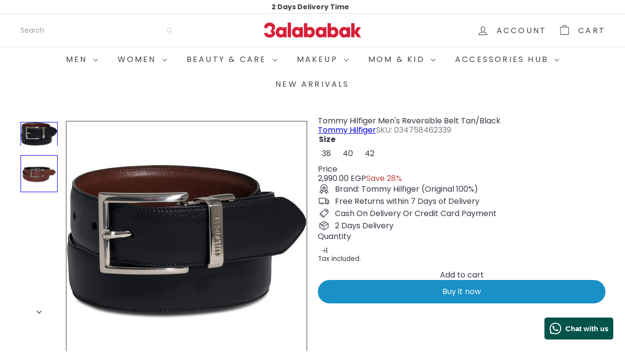

--- FILE ---
content_type: text/javascript
request_url: https://3alababak.com/cdn/shop/t/48/assets/header.drawer.js?v=141974290604176436751768264332
body_size: 281
content:
import{prepareTransition}from"util.misc";import{disableBodyScroll,clearAllBodyScrollLocks}from"vendor.body-scroll-lock";import{trapFocus,removeTrapFocus,focusable}from"util.a11y";import{EVENTS}from"util.events";class HeaderDrawer extends HTMLElement{constructor(){super(),this.isOpen=!1,this.abortController=new AbortController}connectedCallback(){!this.getAttribute("open")||!this.getAttribute("close")||(document.addEventListener(this.getAttribute("open"),this.open.bind(this),{signal:this.abortController.signal}),document.addEventListener(this.getAttribute("close"),this.close.bind(this),{signal:this.abortController.signal}))}open(evt){this.activeElement=evt.target,this.dispatchEvent(new CustomEvent(EVENTS.sizeDrawer,{bubbles:!0})),prepareTransition(this,function(){this.classList.add("is-active")}.bind(this));const _scrollX=window.scrollX,_scrollY=window.scrollY,_prevScrollBehavior=document.documentElement.style.scrollBehavior;document.documentElement.style.scrollBehavior="auto",disableBodyScroll(this,{reserveScrollBarGap:!0}),trapFocus(this),this.addEventListener("keydown",this.handleKeydown,{signal:this.abortController.signal}),requestAnimationFrame(()=>{window.scrollTo(_scrollX,_scrollY),document.documentElement.style.scrollBehavior=_prevScrollBehavior||""}),window.addEventListener("keyup",this.handleWindowKeyup,{signal:this.abortController.signal}),this.dispatchEvent(new CustomEvent(EVENTS.headerOverlayRemoveClass,{bubbles:!0})),this.dispatchEvent(new CustomEvent(EVENTS.headerDrawerOpened,{bubbles:!0})),this.dispatchEvent(new CustomEvent("drawerOpen",{bubbles:!0})),this.isOpen=!0,setTimeout(()=>{window.addEventListener("click",this.handleWindowClick,{signal:this.abortController.signal})},0)}close(evt,noAnimate){if(!(evt&&evt.target.closest&&evt.target.closest(".site-header__drawer"))&&this.isOpen)if(noAnimate)this.classList.remove("is-active"),this.dispatchEvent(new CustomEvent(EVENTS.headerDrawerClosed,{bubbles:!0})),window.removeEventListener("keyup",this.handleWindowKeyup),window.removeEventListener("click",this.handleWindowClick),this.removeEventListener("keydown",this.handleKeydown),this.isOpen=!1,this.activeElement&&removeTrapFocus(this.activeElement),clearAllBodyScrollLocks();else{const onClosed=()=>{this.removeEventListener("transitionend",onClosed),this.dispatchEvent(new CustomEvent(EVENTS.headerDrawerClosed,{bubbles:!0})),window.removeEventListener("keyup",this.handleWindowKeyup),window.removeEventListener("click",this.handleWindowClick),this.removeEventListener("keydown",this.handleKeydown),this.isOpen=!1,this.activeElement&&removeTrapFocus(this.activeElement),clearAllBodyScrollLocks()};this.addEventListener("transitionend",onClosed,{once:!0}),prepareTransition(this,function(){this.classList.remove("is-active")}.bind(this))}}handleWindowKeyup=evt=>{evt.keyCode===27&&this.close()};handleWindowClick=evt=>{this.close(evt)};handleKeydown=evt=>{if(!(evt.key==="Tab"||evt.keyCode===9))return;let elements=[];try{elements=focusable(this)||[]}catch{elements=[]}if(!elements.length)return;const first=elements[0],last=elements[elements.length-1],active=document.activeElement;if(!evt.shiftKey&&active===last){evt.preventDefault(),first&&first.focus();return}if(evt.shiftKey&&(active===first||active===this)){evt.preventDefault(),last&&last.focus();return}};disconnectedCallback(){this.abortController.abort()}}customElements.define("header-drawer",HeaderDrawer);
//# sourceMappingURL=/cdn/shop/t/48/assets/header.drawer.js.map?v=141974290604176436751768264332
